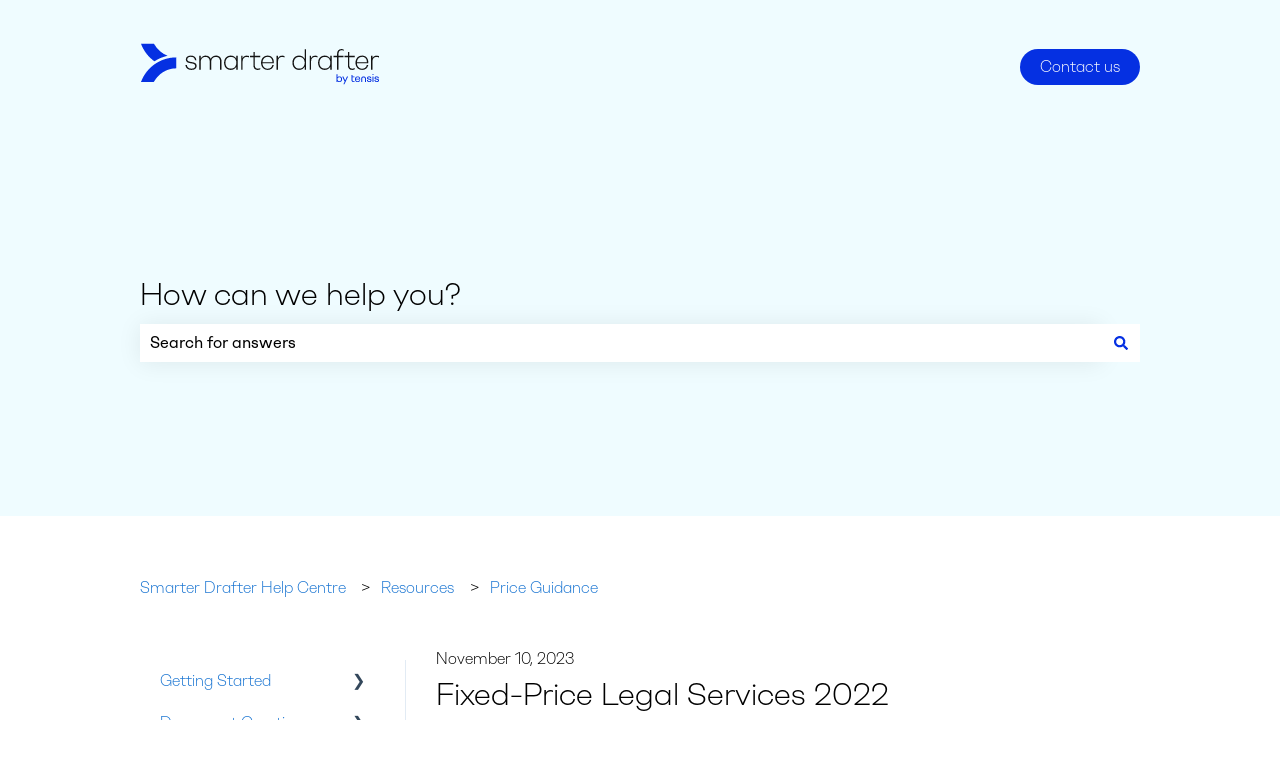

--- FILE ---
content_type: image/svg+xml
request_url: https://knowledge.smarterdrafter.com.au/hubfs/Smarter_Drafter_Logo_White_Tensis_Lockup.svg
body_size: 1574
content:
<?xml version="1.0" encoding="utf-8"?>
<!-- Generator: Adobe Illustrator 25.4.1, SVG Export Plug-In . SVG Version: 6.00 Build 0)  -->
<svg version="1.1" id="Layer_1" xmlns="http://www.w3.org/2000/svg" xmlns:xlink="http://www.w3.org/1999/xlink" x="0px" y="0px"
	 viewBox="0 0 600 110" style="enable-background:new 0 0 600 110;" xml:space="preserve">
<style type="text/css">
	.st0{fill:#FFFFFF;}
</style>
<g>
	<g>
		<g>
			<path class="st0" d="M113.64,57.28h3.48c0.43,6.01,4.93,9.42,11.81,9.42c5.73,0,9.21-2.68,9.21-6.52
				c0-11.09-23.56-2.4-23.56-16.45c0-6.16,5.15-9.79,12.69-9.79c7.98,0,12.98,4.13,13.7,11.45h-3.48
				c-0.51-5.73-4.71-8.34-10.22-8.34c-5.51,0-9.21,2.25-9.21,6.45c0,10.51,23.63,2.1,23.63,16.31c0,6.01-5.07,10-12.83,10
				C120.24,69.82,114.07,65.25,113.64,57.28z"/>
			<path class="st0" d="M203.83,49.09v20.01h-3.55V49.3c0-8.7-4.71-12.04-10.8-12.04c-6.16,0-11.6,4.21-11.6,12.32v19.51h-3.62V49.3
				c0-8.7-4.57-12.04-10.66-12.04c-6.23,0-11.81,4.21-11.81,12.32v19.51h-3.48V34.66h3.48v7.03c2.68-5.8,8.05-7.75,12.25-7.75
				c5.87,0,10.73,2.68,12.69,8.33c2.68-6.23,8.92-8.33,13.34-8.33C197.81,33.93,203.83,38.72,203.83,49.09z"/>
			<path class="st0" d="M240.88,34.66h3.34v34.43h-3.34v-7.68c-2.61,5.29-7.54,8.41-13.99,8.41c-9.93,0-16.74-7.18-16.74-17.91
				c0-10.8,6.81-17.97,16.74-17.97c6.45,0,11.38,3.11,13.99,8.41V34.66z M240.8,51.91c0-8.99-5.22-14.64-13.63-14.64
				c-8.27,0-13.49,5.66-13.49,14.64c0,8.99,5.22,14.65,13.49,14.65C235.59,66.56,240.8,60.9,240.8,51.91z"/>
			<path class="st0" d="M272.68,35.24v3.48c-2.03-1.09-3.99-1.53-5.73-1.53c-6.23,0-10.44,3.98-10.44,11.53v20.37h-3.48V34.66h3.48
				v5.73c1.96-4.35,6.02-6.38,10.51-6.38C268.83,34,270.86,34.44,272.68,35.24z"/>
			<path class="st0" d="M300.71,37.85h-13.63v21.02c0,5.29,3.12,7.76,7.18,7.76c1.74,0,4.42-0.29,6.45-1.74v3.19
				c-2.17,1.45-5,1.74-6.89,1.74c-5.8,0-10.22-3.91-10.22-10.87V37.85h-8.62v-3.19h8.62V25.3h3.48v9.36h13.63V37.85z"/>
			<path class="st0" d="M334.67,53.22h-28.56c0.51,8.12,5.58,13.56,13.34,13.56c5.87,0,10.08-3.12,11.53-9.13h3.55
				c-1.6,7.75-7.32,12.18-15.08,12.18c-10.08,0-16.82-7.18-16.82-17.76c0-10.8,6.6-18.12,16.6-18.12
				C329.16,33.93,335.39,41.54,334.67,53.22z M306.18,50.32h24.94c-0.07-7.76-4.42-13.27-11.81-13.27
				C311.76,37.05,306.76,42.13,306.18,50.32z"/>
			<path class="st0" d="M361.13,35.24v3.48c-2.03-1.09-3.99-1.53-5.73-1.53c-6.23,0-10.44,3.98-10.44,11.53v20.37h-3.48V34.66h3.48
				v5.73c1.96-4.35,6.02-6.38,10.51-6.38C357.29,34,359.32,34.44,361.13,35.24z"/>
			<path class="st0" d="M411.71,18.34h3.55v50.75h-3.48v-7.68c-2.61,5.29-7.54,8.41-13.99,8.41c-9.93,0-16.74-7.18-16.74-17.91
				c0-10.8,6.81-17.97,16.74-17.97c6.45,0,11.31,3.11,13.92,8.26V18.34z M411.71,51.91c0-8.99-5.22-14.64-13.63-14.64
				c-8.27,0-13.49,5.66-13.49,14.64c0,8.99,5.22,14.65,13.49,14.65C406.5,66.56,411.71,60.9,411.71,51.91z"/>
			<path class="st0" d="M443.77,35.24v3.48c-2.03-1.09-3.99-1.53-5.73-1.53c-6.23,0-10.44,3.98-10.44,11.53v20.37h-3.48V34.66h3.48
				v5.73c1.96-4.35,6.02-6.38,10.51-6.38C439.93,34,441.96,34.44,443.77,35.24z"/>
			<path class="st0" d="M475.88,34.66h3.34v34.43h-3.34v-7.68c-2.61,5.29-7.54,8.41-13.99,8.41c-9.93,0-16.74-7.18-16.74-17.91
				c0-10.8,6.81-17.97,16.74-17.97c6.45,0,11.38,3.11,13.99,8.41V34.66z M475.81,51.91c0-8.99-5.22-14.64-13.63-14.64
				c-8.27,0-13.49,5.66-13.49,14.64c0,8.99,5.22,14.65,13.49,14.65C470.59,66.56,475.81,60.9,475.81,51.91z"/>
			<path class="st0" d="M496.34,28.86v5.8h12.61v3.19h-12.61v31.24h-3.55V37.85h-8.92v-3.19h8.92v-5.8
				c0-6.88,4.35-11.24,11.02-11.24c1.74,0,3.99,0.36,5.87,1.67v3.11c-1.81-1.45-3.84-1.81-5.51-1.81
				C499.23,20.59,496.34,23.49,496.34,28.86z"/>
			<path class="st0" d="M536.85,37.85h-13.63v21.02c0,5.29,3.12,7.76,7.18,7.76c1.74,0,4.42-0.29,6.45-1.74v3.19
				c-2.18,1.45-5,1.74-6.89,1.74c-5.8,0-10.22-3.91-10.22-10.87V37.85h-8.63v-3.19h8.63V25.3h3.48v9.36h13.63V37.85z"/>
			<path class="st0" d="M570.8,53.22h-28.56c0.51,8.12,5.58,13.56,13.34,13.56c5.87,0,10.08-3.12,11.53-9.13h3.55
				c-1.6,7.75-7.32,12.18-15.08,12.18c-10.08,0-16.82-7.18-16.82-17.76c0-10.8,6.6-18.12,16.6-18.12
				C565.29,33.93,571.52,41.54,570.8,53.22z M542.31,50.32h24.94c-0.07-7.76-4.42-13.27-11.81-13.27
				C547.89,37.05,542.89,42.13,542.31,50.32z"/>
			<path class="st0" d="M597.26,35.24v3.48c-2.03-1.09-3.99-1.53-5.73-1.53c-6.23,0-10.44,3.98-10.44,11.53v20.37h-3.48V34.66h3.48
				v5.73c1.96-4.35,6.02-6.38,10.51-6.38C593.42,34,595.45,34.44,597.26,35.24z"/>
		</g>
		<path class="st0" d="M34.57,99.83H2.5c13.54-36.91,49.06-61.42,88.39-61.42v27.38C66.62,65.79,46.15,79.3,34.57,99.83z"/>
		<path class="st0" d="M36.04,48.28c9.99-6.48,21.12-11.23,32.93-13.87C54.62,28.97,42.71,18.29,34.86,4.37H2.5
			C9.14,22.48,21.01,37.57,36.04,48.28z"/>
	</g>
	<g>
		<g>
			<path class="st0" d="M536.08,88.36h-4.81v7c0,1.79,0.88,2.65,2.43,2.65c0.68,0,1.64-0.11,2.38-0.54v2.08
				c-0.79,0.51-1.98,0.65-2.77,0.65c-2.66,0-4.5-1.94-4.5-4.81v-7.03v-2.14v-3.7h2.46v3.7h4.81V88.36z"/>
			<path class="st0" d="M550.43,93.94h-10.55c0.25,2.56,1.84,4.21,4.33,4.21c1.78,0,3.11-0.65,3.68-2.53h2.43
				c-0.68,3.02-3.08,4.58-6.11,4.58c-4.07,0-6.82-2.79-6.82-7.03c0-4.27,2.69-7.23,6.82-7.23
				C548.36,85.94,550.88,89.04,550.43,93.94z M539.9,92.06h8.06c0.06-2.28-1.22-4.07-3.71-4.07
				C541.8,87.99,540.24,89.44,539.9,92.06z"/>
			<path class="st0" d="M567.2,95.1h2.46c0.2,1.91,1.44,2.99,3.76,2.99c1.92,0,2.86-0.8,2.86-1.85c0-3.64-8.68-0.51-8.68-6.18
				c0-2.51,2.07-4.13,5.26-4.13c3.25,0,5.23,1.59,5.69,4.67h-2.43c-0.23-1.74-1.41-2.56-3.28-2.56c-1.78,0-2.8,0.65-2.8,1.82
				c0,3.27,8.71,0.34,8.71,6.06c0,2.59-2.09,4.27-5.32,4.27C569.92,100.2,567.43,98.41,567.2,95.1z"/>
			<rect x="581.22" y="86.22" class="st0" width="2.46" height="13.69"/>
			<path class="st0" d="M585.96,95.1h2.46c0.2,1.91,1.44,2.99,3.76,2.99c1.92,0,2.86-0.8,2.86-1.85c0-3.64-8.68-0.51-8.68-6.18
				c0-2.51,2.07-4.13,5.26-4.13c3.25,0,5.23,1.59,5.69,4.67h-2.43c-0.23-1.74-1.41-2.56-3.28-2.56c-1.78,0-2.8,0.65-2.8,1.82
				c0,3.27,8.71,0.34,8.71,6.06c0,2.59-2.09,4.27-5.32,4.27C588.67,100.2,586.18,98.41,585.96,95.1z"/>
			<rect x="581.22" y="80.1" class="st0" width="2.46" height="2.46"/>
			<path class="st0" d="M565.04,99.92h-2.44V92.1c0-2.05-1.63-3.71-3.63-3.71s-3.63,1.66-3.63,3.71v7.81h-2.44V92.1
				c0-3.39,2.72-6.15,6.07-6.15s6.07,2.76,6.07,6.15V99.92z"/>
		</g>
		<g>
			<path class="st0" d="M505.26,93.1c0,4.27-2.76,7.12-6.72,7.12c-2.22,0-3.93-0.94-4.95-2.56v2.28h-2.39V80.63h2.48v7.78
				c1.05-1.54,2.7-2.45,4.87-2.45C502.5,85.96,505.26,88.8,505.26,93.1z M502.79,93.1c0-3.13-1.65-4.9-4.53-4.9
				c-2.93,0-4.58,1.77-4.58,4.9c0,3.1,1.65,4.87,4.58,4.87C501.13,97.97,502.79,96.21,502.79,93.1z"/>
			<path class="st0" d="M517.36,86.24h2.88l-9.17,19.39h-2.76l3.39-6.52l-6.18-12.87h2.85l4.64,10.05L517.36,86.24z"/>
		</g>
	</g>
</g>
</svg>


--- FILE ---
content_type: text/plain
request_url: https://www.google-analytics.com/j/collect?v=1&_v=j102&a=1944677377&t=pageview&_s=1&dl=https%3A%2F%2Fknowledge.smarterdrafter.com.au%2Fresources%2Fprice-guidance%2Fpricing-survey-2022&ul=en-us%40posix&dt=Fixed-Price%20Legal%20Services%202022&sr=1280x720&vp=1280x720&_u=IEBAAEABAAAAACAAI~&jid=1373690643&gjid=818827301&cid=1395716515.1769033370&tid=UA-75805846-5&_gid=538231850.1769033370&_r=1&_slc=1&z=698894285
body_size: -455
content:
2,cG-PKWCPHQNJ6

--- FILE ---
content_type: image/svg+xml
request_url: https://knowledge.smarterdrafter.com.au/hubfs/Smarter_Drafter_Logo_Blue_Black_Tensis_Lockup.svg
body_size: 1516
content:
<?xml version="1.0" encoding="utf-8"?>
<!-- Generator: Adobe Illustrator 25.4.1, SVG Export Plug-In . SVG Version: 6.00 Build 0)  -->
<svg version="1.1" id="Layer_1" xmlns="http://www.w3.org/2000/svg" xmlns:xlink="http://www.w3.org/1999/xlink" x="0px" y="0px"
	 viewBox="0 0 600 110" style="enable-background:new 0 0 600 110;" xml:space="preserve">
<style type="text/css">
	.st0{fill:#141414;}
	.st1{fill:#0530E2;}
</style>
<g>
	<g>
		<g>
			<path class="st0" d="M113.64,57.28h3.48c0.43,6.01,4.93,9.42,11.81,9.42c5.73,0,9.21-2.68,9.21-6.52
				c0-11.09-23.56-2.4-23.56-16.45c0-6.16,5.15-9.79,12.69-9.79c7.98,0,12.98,4.13,13.7,11.45h-3.48
				c-0.51-5.73-4.71-8.34-10.22-8.34c-5.51,0-9.21,2.25-9.21,6.45c0,10.51,23.63,2.1,23.63,16.31c0,6.01-5.07,10-12.83,10
				C120.24,69.82,114.07,65.25,113.64,57.28z"/>
			<path class="st0" d="M203.83,49.09v20.01h-3.55V49.3c0-8.7-4.71-12.04-10.8-12.04c-6.16,0-11.6,4.21-11.6,12.32v19.51h-3.62V49.3
				c0-8.7-4.57-12.04-10.66-12.04c-6.23,0-11.81,4.21-11.81,12.32v19.51h-3.48V34.66h3.48v7.03c2.68-5.8,8.05-7.75,12.25-7.75
				c5.87,0,10.73,2.68,12.69,8.33c2.68-6.23,8.92-8.33,13.34-8.33C197.81,33.93,203.83,38.72,203.83,49.09z"/>
			<path class="st0" d="M240.88,34.66h3.34v34.43h-3.34v-7.68c-2.61,5.29-7.54,8.41-13.99,8.41c-9.93,0-16.74-7.18-16.74-17.91
				c0-10.8,6.81-17.97,16.74-17.97c6.45,0,11.38,3.11,13.99,8.41V34.66z M240.8,51.91c0-8.99-5.22-14.64-13.63-14.64
				c-8.27,0-13.49,5.66-13.49,14.64c0,8.99,5.22,14.65,13.49,14.65C235.59,66.56,240.8,60.9,240.8,51.91z"/>
			<path class="st0" d="M272.68,35.24v3.48c-2.03-1.09-3.99-1.53-5.73-1.53c-6.23,0-10.44,3.98-10.44,11.53v20.37h-3.48V34.66h3.48
				v5.73c1.96-4.35,6.02-6.38,10.51-6.38C268.83,34,270.86,34.44,272.68,35.24z"/>
			<path class="st0" d="M300.71,37.85h-13.63v21.02c0,5.29,3.12,7.76,7.18,7.76c1.74,0,4.42-0.29,6.45-1.74v3.19
				c-2.17,1.45-5,1.74-6.89,1.74c-5.8,0-10.22-3.91-10.22-10.87V37.85h-8.62v-3.19h8.62V25.3h3.48v9.36h13.63V37.85z"/>
			<path class="st0" d="M334.67,53.22h-28.56c0.51,8.12,5.58,13.56,13.34,13.56c5.87,0,10.08-3.12,11.53-9.13h3.55
				c-1.6,7.75-7.32,12.18-15.08,12.18c-10.08,0-16.82-7.18-16.82-17.76c0-10.8,6.6-18.12,16.6-18.12
				C329.16,33.93,335.39,41.54,334.67,53.22z M306.18,50.32h24.94c-0.07-7.76-4.42-13.27-11.81-13.27
				C311.76,37.05,306.76,42.13,306.18,50.32z"/>
			<path class="st0" d="M361.13,35.24v3.48c-2.03-1.09-3.99-1.53-5.73-1.53c-6.23,0-10.44,3.98-10.44,11.53v20.37h-3.48V34.66h3.48
				v5.73c1.96-4.35,6.02-6.38,10.51-6.38C357.29,34,359.32,34.44,361.13,35.24z"/>
			<path class="st0" d="M411.71,18.34h3.55v50.75h-3.48v-7.68c-2.61,5.29-7.54,8.41-13.99,8.41c-9.93,0-16.74-7.18-16.74-17.91
				c0-10.8,6.81-17.97,16.74-17.97c6.45,0,11.31,3.11,13.92,8.26V18.34z M411.71,51.91c0-8.99-5.22-14.64-13.63-14.64
				c-8.27,0-13.49,5.66-13.49,14.64c0,8.99,5.22,14.65,13.49,14.65C406.5,66.56,411.71,60.9,411.71,51.91z"/>
			<path class="st0" d="M443.77,35.24v3.48c-2.03-1.09-3.99-1.53-5.73-1.53c-6.23,0-10.44,3.98-10.44,11.53v20.37h-3.48V34.66h3.48
				v5.73c1.96-4.35,6.02-6.38,10.51-6.38C439.93,34,441.96,34.44,443.77,35.24z"/>
			<path class="st0" d="M475.88,34.66h3.34v34.43h-3.34v-7.68c-2.61,5.29-7.54,8.41-13.99,8.41c-9.93,0-16.74-7.18-16.74-17.91
				c0-10.8,6.81-17.97,16.74-17.97c6.45,0,11.38,3.11,13.99,8.41V34.66z M475.81,51.91c0-8.99-5.22-14.64-13.63-14.64
				c-8.27,0-13.49,5.66-13.49,14.64c0,8.99,5.22,14.65,13.49,14.65C470.59,66.56,475.81,60.9,475.81,51.91z"/>
			<path class="st0" d="M496.34,28.86v5.8h12.61v3.19h-12.61v31.24h-3.55V37.85h-8.92v-3.19h8.92v-5.8
				c0-6.88,4.35-11.24,11.02-11.24c1.74,0,3.99,0.36,5.87,1.67v3.11c-1.81-1.45-3.84-1.81-5.51-1.81
				C499.23,20.59,496.34,23.49,496.34,28.86z"/>
			<path class="st0" d="M536.85,37.85h-13.63v21.02c0,5.29,3.12,7.76,7.18,7.76c1.74,0,4.42-0.29,6.45-1.74v3.19
				c-2.18,1.45-5,1.74-6.89,1.74c-5.8,0-10.22-3.91-10.22-10.87V37.85h-8.63v-3.19h8.63V25.3h3.48v9.36h13.63V37.85z"/>
			<path class="st0" d="M570.8,53.22h-28.56c0.51,8.12,5.58,13.56,13.34,13.56c5.87,0,10.08-3.12,11.53-9.13h3.55
				c-1.6,7.75-7.32,12.18-15.08,12.18c-10.08,0-16.82-7.18-16.82-17.76c0-10.8,6.6-18.12,16.6-18.12
				C565.29,33.93,571.52,41.54,570.8,53.22z M542.31,50.32h24.94c-0.07-7.76-4.42-13.27-11.81-13.27
				C547.89,37.05,542.89,42.13,542.31,50.32z"/>
			<path class="st0" d="M597.26,35.24v3.48c-2.03-1.09-3.99-1.53-5.73-1.53c-6.23,0-10.44,3.98-10.44,11.53v20.37h-3.48V34.66h3.48
				v5.73c1.96-4.35,6.02-6.38,10.51-6.38C593.42,34,595.45,34.44,597.26,35.24z"/>
		</g>
		<path class="st1" d="M34.57,99.83H2.5c13.54-36.91,49.06-61.42,88.39-61.42v27.38C66.62,65.79,46.15,79.3,34.57,99.83z"/>
		<path class="st1" d="M36.04,48.28c9.99-6.48,21.12-11.23,32.93-13.87C54.62,28.97,42.71,18.29,34.86,4.37H2.5
			C9.14,22.48,21.01,37.57,36.04,48.28z"/>
	</g>
	<g>
		<g>
			<path class="st1" d="M536.08,88.36h-4.81v7c0,1.79,0.88,2.65,2.43,2.65c0.68,0,1.64-0.11,2.38-0.54v2.08
				c-0.79,0.51-1.98,0.65-2.77,0.65c-2.66,0-4.5-1.94-4.5-4.81v-7.03v-2.14v-3.7h2.46v3.7h4.81V88.36z"/>
			<path class="st1" d="M550.43,93.94h-10.55c0.25,2.56,1.84,4.21,4.33,4.21c1.78,0,3.11-0.65,3.68-2.53h2.43
				c-0.68,3.02-3.08,4.58-6.11,4.58c-4.07,0-6.82-2.79-6.82-7.03c0-4.27,2.69-7.23,6.82-7.23
				C548.36,85.94,550.88,89.04,550.43,93.94z M539.9,92.06h8.06c0.06-2.28-1.22-4.07-3.71-4.07
				C541.8,87.99,540.24,89.44,539.9,92.06z"/>
			<path class="st1" d="M567.2,95.1h2.46c0.2,1.91,1.44,2.99,3.76,2.99c1.92,0,2.86-0.8,2.86-1.85c0-3.64-8.68-0.51-8.68-6.18
				c0-2.51,2.07-4.13,5.26-4.13c3.25,0,5.23,1.59,5.69,4.67h-2.43c-0.23-1.74-1.41-2.56-3.28-2.56c-1.78,0-2.8,0.65-2.8,1.82
				c0,3.27,8.71,0.34,8.71,6.06c0,2.59-2.09,4.27-5.32,4.27C569.92,100.2,567.43,98.41,567.2,95.1z"/>
			<rect x="581.22" y="86.22" class="st1" width="2.46" height="13.69"/>
			<path class="st1" d="M585.96,95.1h2.46c0.2,1.91,1.44,2.99,3.76,2.99c1.92,0,2.86-0.8,2.86-1.85c0-3.64-8.68-0.51-8.68-6.18
				c0-2.51,2.07-4.13,5.26-4.13c3.25,0,5.23,1.59,5.69,4.67h-2.43c-0.23-1.74-1.41-2.56-3.28-2.56c-1.78,0-2.8,0.65-2.8,1.82
				c0,3.27,8.71,0.34,8.71,6.06c0,2.59-2.09,4.27-5.32,4.27C588.67,100.2,586.18,98.41,585.96,95.1z"/>
			<rect x="581.22" y="80.1" class="st1" width="2.46" height="2.46"/>
			<path class="st1" d="M565.04,99.92h-2.44V92.1c0-2.05-1.63-3.71-3.63-3.71s-3.63,1.66-3.63,3.71v7.81h-2.44V92.1
				c0-3.39,2.72-6.15,6.07-6.15s6.07,2.76,6.07,6.15V99.92z"/>
		</g>
		<g>
			<path class="st1" d="M505.26,93.1c0,4.27-2.76,7.12-6.72,7.12c-2.22,0-3.93-0.94-4.95-2.56v2.28h-2.39V80.63h2.48v7.78
				c1.05-1.54,2.7-2.45,4.87-2.45C502.5,85.96,505.26,88.8,505.26,93.1z M502.79,93.1c0-3.13-1.65-4.9-4.53-4.9
				c-2.93,0-4.58,1.77-4.58,4.9c0,3.1,1.65,4.87,4.58,4.87C501.13,97.97,502.79,96.21,502.79,93.1z"/>
			<path class="st1" d="M517.36,86.24h2.88l-9.17,19.39h-2.76l3.39-6.52l-6.18-12.87h2.85l4.64,10.05L517.36,86.24z"/>
		</g>
	</g>
</g>
</svg>
